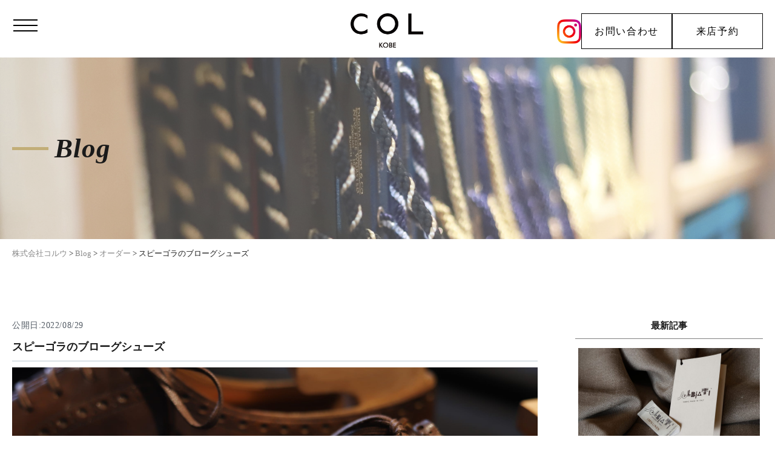

--- FILE ---
content_type: text/html; charset=UTF-8
request_url: https://col-kobe.jp/blog/4451
body_size: 10389
content:
<!doctype html>
<html lang="ja">

<head>
    <!-- Google Tag Manager -->
<script>(function(w,d,s,l,i){w[l]=w[l]||[];w[l].push({'gtm.start':
new Date().getTime(),event:'gtm.js'});var f=d.getElementsByTagName(s)[0],
j=d.createElement(s),dl=l!='dataLayer'?'&l='+l:'';j.async=true;j.src=
'https://www.googletagmanager.com/gtm.js?id='+i+dl;f.parentNode.insertBefore(j,f);
})(window,document,'script','dataLayer','GTM-PZDN8RP');</script>
<!-- End Google Tag Manager -->

  <!-- Global site tag (gtag.js) - Google Analytics -->
  <script async src="https://www.googletagmanager.com/gtag/js?id=UA-135924804-51"></script>
  <script>
    window.dataLayer = window.dataLayer || [];

    function gtag() {
      dataLayer.push(arguments);
    }
    gtag('js', new Date());

    gtag('config', 'UA-135924804-51');
  </script>


  <meta charset="UTF-8" />
  <meta name="viewport" content="width=device-width, initial-scale=1" />
  <link rel="profile" href="https://gmpg.org/xfn/11" />
  <script src="//ajax.googleapis.com/ajax/libs/jquery/1.8.2/jquery.min.js"></script>

  <!--iPad対応-->
  <script type="text/javascript">
    if ((navigator.userAgent.indexOf('iPhone') > 0) || navigator.userAgent.indexOf('iPod') > 0 || navigator.userAgent.indexOf('Android') > 0) {
      document.write('<meta name="viewport" content="width=device-width, initial-scale=1.0, maximum-scale=1.0, user-scalable=no" />');
    } else {
      document.write('<meta name="viewport" content="width=1250">');
    }
  </script>

  <!--スムーズスクロール-->
  <script>
    $(function() {
      var headerHight = 100;
      // #で始まるアンカーをクリックした場合に処理
      $('[href^=#]').click(function() {
        // スクロールの速度
        var speed = 400; // ミリ秒
        // アンカーの値取得
        var href = $(this).attr("href");
        // 移動先を取得
        var target = $(href == "#" || href == "" ? 'html' : href);
        // 移動先を数値で取得
        var position = target.offset().top - headerHight;
        // スムーススクロール
        $('body,html').animate({
          scrollTop: position
        }, speed, 'swing');
        return false;
      });
    });
  </script>

  <script>
    $(function() {
      // ハンバーガーメニュー制御
      const spMenuBtn = $('.humberger_menu');
      const spMenuCont = $('#humberger_menu_cont');
      const spMenuContLink = $('#humberger_menu_cont a');
      spMenuBtn.on('click', function() {
        spMenuCont.toggleClass('active');
        $(this).toggleClass('active');
      });
      spMenuContLink.on('click', function() {
        spMenuCont.toggleClass('active');
        spMenuBtn.toggleClass('active');
      });

    });
  </script>

  <script>
    $(function() {
      // SPハンバーガーメニュー制御
      const spMenuBtn = $('.sp_humberger_menu');
      const spMenuCont = $('#sp_humberger_menu_cont');
      const spMenuContLink = $('#sp_humberger_menu_cont a');
      spMenuBtn.on('click', function() {
        spMenuCont.toggleClass('active');
        $(this).toggleClass('active');
      });
      spMenuContLink.on('click', function() {
        spMenuCont.toggleClass('active');
        spMenuBtn.toggleClass('active');
      });

    });
  </script>



  <!--swiper js-->
  <link rel="stylesheet" href="https://cdn.jsdelivr.net/npm/swiper@8/swiper-bundle.min.css" />
  <script src="https://cdn.jsdelivr.net/npm/swiper@8/swiper-bundle.min.js"></script>
  <script>
    $(document).ready(function() {
      const swiper = new Swiper("#js_instagram_slider", {
        loop: true, // ループ有効
        slidesPerView: 1, // 一度に表示する枚数
        speed: 20000, // ループの時間
        allowTouchMove: false, // スワイプ無効
        autoplay: {
          delay: 0, // 途切れなくループ
        },
      });
    });
  </script>

  <!--スマホメニューslick nav-->
  <script type="text/javascript" src="/wp-content/themes/twentynineteen/defo/slicknav.js"></script>
  <link rel="stylesheet" type="text/css" href="/wp-content/themes/twentynineteen/defo/slicknav.css">
  <script>
    $(function() {
      $('#menu').slicknav({
        appendTo: '#sp_menu',
      });
    });
  </script>

  <!--スライダー bxslider-->
  <script type="text/javascript" src="/wp-content/themes/twentynineteen/defo/bxslider.js"></script>
  <link rel="stylesheet" type="text/css" href="/wp-content/themes/twentynineteen/defo/jquery-bxslider.css">
  <script>
  function slider() {
      if ($(window).width() > 700) { // 画面のサイズが700pxより大きかったらPC用の設定に
          $('.top_material_slider').bxSlider({
              auto: true,
              pause: 6000,
              speed: 1500,
              easing: 'easeOutBounce',
              minSlides: 1,
              maxSlides: 4,
              slideWidth: 295,
              moveSlides:1,
              pager: true,
              slideMargin:20,
              touchEnabled:false,
              controls: true,
          });
      } else { // そうでない場合（700pxより小さい場合）はスマホ用の設定に
          $('.top_material_slider').bxSlider({
              auto: true,
              pause: 6000,
              speed: 1500,
              easing: 'easeOutBounce',
              minSlides: 1,
              maxSlides: 1,
              moveSlides:1,
              pager: true,
              slideMargin:15,
              touchEnabled:true,
              controls: true,
          });
      }
  }
  $(document).ready(function(){ // ページ読み込み時
      slider();
  });
  $(window).resize(function(){ // ウィンドウがリサイズされたら再読込み
      slider();
  });
  </script>

  <!-- 追従 -->
<script>
    $(function() {
      // pc
      var ban = $('.fixed_banner');
        $('.fixed_banner .close_btn').on('click', function () {
            ban.fadeOut();
            $(window).off("scroll", display);
        });
      // sp
      var fix = $('.fixed_sp');
        $('.fixed_sp .close_btn').on('click', function () {
            fix.fadeOut();
            $(window).off("scroll", display);
        });
    });
</script>



  <!-- グーグルフォント -->
  <link href="https://fonts.googleapis.com/css?family=Noto+Serif+JP:600,900&display=swap" rel="stylesheet">


  <title>スピーゴラのブローグシューズ | 株式会社コルウ</title>

<!-- All in One SEO Pack 3.3.3 によって Michael Torbert の Semper Fi Web Design[5906,5943] -->
<script type="application/ld+json" class="aioseop-schema">{"@context":"https://schema.org","@graph":[{"@type":"Organization","@id":"https://col-kobe.jp/#organization","url":"https://col-kobe.jp/","name":"\u682a\u5f0f\u4f1a\u793e\u30b3\u30eb\u30a6","sameAs":[]},{"@type":"WebSite","@id":"https://col-kobe.jp/#website","url":"https://col-kobe.jp/","name":"\u682a\u5f0f\u4f1a\u793e\u30b3\u30eb\u30a6","publisher":{"@id":"https://col-kobe.jp/#organization"},"potentialAction":{"@type":"SearchAction","target":"https://col-kobe.jp/?s={search_term_string}","query-input":"required name=search_term_string"}},{"@type":"WebPage","@id":"https://col-kobe.jp/blog/4451#webpage","url":"https://col-kobe.jp/blog/4451","inLanguage":"ja","name":"\u30b9\u30d4\u30fc\u30b4\u30e9\u306e\u30d6\u30ed\u30fc\u30b0\u30b7\u30e5\u30fc\u30ba","isPartOf":{"@id":"https://col-kobe.jp/#website"},"image":{"@type":"ImageObject","@id":"https://col-kobe.jp/blog/4451#primaryimage","url":"https://col-kobe.jp/wp-content/uploads/2022/08/IMG_7544-scaled.jpg","width":2560,"height":1924},"primaryImageOfPage":{"@id":"https://col-kobe.jp/blog/4451#primaryimage"},"datePublished":"2022-08-29T08:54:46+09:00","dateModified":"2022-08-29T08:56:36+09:00"},{"@type":"Article","@id":"https://col-kobe.jp/blog/4451#article","isPartOf":{"@id":"https://col-kobe.jp/blog/4451#webpage"},"author":{"@id":"https://col-kobe.jp/author/col_user#author"},"headline":"\u30b9\u30d4\u30fc\u30b4\u30e9\u306e\u30d6\u30ed\u30fc\u30b0\u30b7\u30e5\u30fc\u30ba","datePublished":"2022-08-29T08:54:46+09:00","dateModified":"2022-08-29T08:56:36+09:00","commentCount":0,"mainEntityOfPage":{"@id":"https://col-kobe.jp/blog/4451#webpage"},"publisher":{"@id":"https://col-kobe.jp/#organization"},"articleSection":"Blog, \u30aa\u30fc\u30c0\u30fc, \u9774","image":{"@type":"ImageObject","@id":"https://col-kobe.jp/blog/4451#primaryimage","url":"https://col-kobe.jp/wp-content/uploads/2022/08/IMG_7544-scaled.jpg","width":2560,"height":1924}},{"@type":"Person","@id":"https://col-kobe.jp/author/col_user#author","name":"col_user","sameAs":[],"image":{"@type":"ImageObject","@id":"https://col-kobe.jp/#personlogo","url":"https://secure.gravatar.com/avatar/56e6d630d462120cf5c233acd337d60f?s=96&d=mm&r=g","width":96,"height":96,"caption":"col_user"}}]}</script>
<link rel="canonical" href="https://col-kobe.jp/blog/4451" />
<!-- All in One SEO Pack -->
<link rel='dns-prefetch' href='//static.addtoany.com' />
<link rel='dns-prefetch' href='//s.w.org' />
<link rel="alternate" type="application/rss+xml" title="株式会社コルウ &raquo; フィード" href="https://col-kobe.jp/feed" />
<link rel="alternate" type="application/rss+xml" title="株式会社コルウ &raquo; コメントフィード" href="https://col-kobe.jp/comments/feed" />
<link rel="alternate" type="application/rss+xml" title="株式会社コルウ &raquo; スピーゴラのブローグシューズ のコメントのフィード" href="https://col-kobe.jp/blog/4451/feed" />
		<script type="text/javascript">
			window._wpemojiSettings = {"baseUrl":"https:\/\/s.w.org\/images\/core\/emoji\/12.0.0-1\/72x72\/","ext":".png","svgUrl":"https:\/\/s.w.org\/images\/core\/emoji\/12.0.0-1\/svg\/","svgExt":".svg","source":{"concatemoji":"https:\/\/col-kobe.jp\/wp-includes\/js\/wp-emoji-release.min.js?ver=5.3.20"}};
			!function(e,a,t){var n,r,o,i=a.createElement("canvas"),p=i.getContext&&i.getContext("2d");function s(e,t){var a=String.fromCharCode;p.clearRect(0,0,i.width,i.height),p.fillText(a.apply(this,e),0,0);e=i.toDataURL();return p.clearRect(0,0,i.width,i.height),p.fillText(a.apply(this,t),0,0),e===i.toDataURL()}function c(e){var t=a.createElement("script");t.src=e,t.defer=t.type="text/javascript",a.getElementsByTagName("head")[0].appendChild(t)}for(o=Array("flag","emoji"),t.supports={everything:!0,everythingExceptFlag:!0},r=0;r<o.length;r++)t.supports[o[r]]=function(e){if(!p||!p.fillText)return!1;switch(p.textBaseline="top",p.font="600 32px Arial",e){case"flag":return s([127987,65039,8205,9895,65039],[127987,65039,8203,9895,65039])?!1:!s([55356,56826,55356,56819],[55356,56826,8203,55356,56819])&&!s([55356,57332,56128,56423,56128,56418,56128,56421,56128,56430,56128,56423,56128,56447],[55356,57332,8203,56128,56423,8203,56128,56418,8203,56128,56421,8203,56128,56430,8203,56128,56423,8203,56128,56447]);case"emoji":return!s([55357,56424,55356,57342,8205,55358,56605,8205,55357,56424,55356,57340],[55357,56424,55356,57342,8203,55358,56605,8203,55357,56424,55356,57340])}return!1}(o[r]),t.supports.everything=t.supports.everything&&t.supports[o[r]],"flag"!==o[r]&&(t.supports.everythingExceptFlag=t.supports.everythingExceptFlag&&t.supports[o[r]]);t.supports.everythingExceptFlag=t.supports.everythingExceptFlag&&!t.supports.flag,t.DOMReady=!1,t.readyCallback=function(){t.DOMReady=!0},t.supports.everything||(n=function(){t.readyCallback()},a.addEventListener?(a.addEventListener("DOMContentLoaded",n,!1),e.addEventListener("load",n,!1)):(e.attachEvent("onload",n),a.attachEvent("onreadystatechange",function(){"complete"===a.readyState&&t.readyCallback()})),(n=t.source||{}).concatemoji?c(n.concatemoji):n.wpemoji&&n.twemoji&&(c(n.twemoji),c(n.wpemoji)))}(window,document,window._wpemojiSettings);
		</script>
		<style type="text/css">
img.wp-smiley,
img.emoji {
	display: inline !important;
	border: none !important;
	box-shadow: none !important;
	height: 1em !important;
	width: 1em !important;
	margin: 0 .07em !important;
	vertical-align: -0.1em !important;
	background: none !important;
	padding: 0 !important;
}
</style>
	<link rel='stylesheet' id='sbi_styles-css'  href='https://col-kobe.jp/wp-content/plugins/instagram-feed/css/sbi-styles.min.css?ver=6.6.1' type='text/css' media='all' />
<link rel='stylesheet' id='wp-block-library-css'  href='https://col-kobe.jp/wp-includes/css/dist/block-library/style.min.css?ver=5.3.20' type='text/css' media='all' />
<link rel='stylesheet' id='wp-block-library-theme-css'  href='https://col-kobe.jp/wp-includes/css/dist/block-library/theme.min.css?ver=5.3.20' type='text/css' media='all' />
<link rel='stylesheet' id='wp-pagenavi-css'  href='https://col-kobe.jp/wp-content/plugins/wp-pagenavi/pagenavi-css.css?ver=2.70' type='text/css' media='all' />
<link rel='stylesheet' id='twentynineteen-style-css'  href='https://col-kobe.jp/wp-content/themes/twentynineteen/style.css?ver=5.3.20' type='text/css' media='all' />
<link rel='stylesheet' id='twentynineteen-print-style-css'  href='https://col-kobe.jp/wp-content/themes/twentynineteen/print.css?ver=5.3.20' type='text/css' media='print' />
<link rel='stylesheet' id='addtoany-css'  href='https://col-kobe.jp/wp-content/plugins/add-to-any/addtoany.min.css?ver=1.16' type='text/css' media='all' />
<script type='text/javascript'>
window.a2a_config=window.a2a_config||{};a2a_config.callbacks=[];a2a_config.overlays=[];a2a_config.templates={};a2a_localize = {
	Share: "共有",
	Save: "ブックマーク",
	Subscribe: "購読",
	Email: "メール",
	Bookmark: "ブックマーク",
	ShowAll: "すべて表示する",
	ShowLess: "小さく表示する",
	FindServices: "サービスを探す",
	FindAnyServiceToAddTo: "追加するサービスを今すぐ探す",
	PoweredBy: "Powered by",
	ShareViaEmail: "メールでシェアする",
	SubscribeViaEmail: "メールで購読する",
	BookmarkInYourBrowser: "ブラウザにブックマーク",
	BookmarkInstructions: "このページをブックマークするには、 Ctrl+D または \u2318+D を押下。",
	AddToYourFavorites: "お気に入りに追加",
	SendFromWebOrProgram: "任意のメールアドレスまたはメールプログラムから送信",
	EmailProgram: "メールプログラム",
	More: "詳細&#8230;",
	ThanksForSharing: "共有ありがとうございます !",
	ThanksForFollowing: "フォローありがとうございます !"
};
</script>
<script type='text/javascript' async src='https://static.addtoany.com/menu/page.js'></script>
<script type='text/javascript' src='https://col-kobe.jp/wp-includes/js/jquery/jquery.js?ver=1.12.4-wp'></script>
<script type='text/javascript' src='https://col-kobe.jp/wp-includes/js/jquery/jquery-migrate.min.js?ver=1.4.1'></script>
<script type='text/javascript' async src='https://col-kobe.jp/wp-content/plugins/add-to-any/addtoany.min.js?ver=1.1'></script>
<link rel='https://api.w.org/' href='https://col-kobe.jp/wp-json/' />
<link rel="EditURI" type="application/rsd+xml" title="RSD" href="https://col-kobe.jp/xmlrpc.php?rsd" />
<link rel="wlwmanifest" type="application/wlwmanifest+xml" href="https://col-kobe.jp/wp-includes/wlwmanifest.xml" /> 
<link rel='prev' title='LES LESTON シャツオーダー会' href='https://col-kobe.jp/blog/4442' />
<link rel='next' title='２５０周年のフォックス' href='https://col-kobe.jp/blog/4459' />
<meta name="generator" content="WordPress 5.3.20" />
<link rel='shortlink' href='https://col-kobe.jp/?p=4451' />
<link rel="alternate" type="application/json+oembed" href="https://col-kobe.jp/wp-json/oembed/1.0/embed?url=https%3A%2F%2Fcol-kobe.jp%2Fblog%2F4451" />
<link rel="alternate" type="text/xml+oembed" href="https://col-kobe.jp/wp-json/oembed/1.0/embed?url=https%3A%2F%2Fcol-kobe.jp%2Fblog%2F4451&#038;format=xml" />
<link rel="pingback" href="https://col-kobe.jp/xmlrpc.php"><link rel="icon" href="https://col-kobe.jp/wp-content/uploads/2024/05/cropped-col_favicon-32x32.png" sizes="32x32" />
<link rel="icon" href="https://col-kobe.jp/wp-content/uploads/2024/05/cropped-col_favicon-192x192.png" sizes="192x192" />
<link rel="apple-touch-icon-precomposed" href="https://col-kobe.jp/wp-content/uploads/2024/05/cropped-col_favicon-180x180.png" />
<meta name="msapplication-TileImage" content="https://col-kobe.jp/wp-content/uploads/2024/05/cropped-col_favicon-270x270.png" />
</head>

<body class="post-template-default single single-post postid-4451 single-format-standard wp-embed-responsive singular image-filters-enabled categoryid-3 categoryid-4 categoryid-7">

    <!-- Google Tag Manager (noscript) -->
<noscript><iframe src="https://www.googletagmanager.com/ns.html?id=GTM-PZDN8RP"
height="0" width="0" style="display:none;visibility:hidden"></iframe></noscript>
<!-- End Google Tag Manager (noscript) -->

  <!--トップに戻る用-->
  <div id="page_top"></div>
  <!-- sp-menu -->
  <div class="sp_hd">
    <div class="sp_pr">
      <div id="sp_menu"></div>
      <div class="sp_hd_logo sp"><a href="/"><img src="/wp-content/uploads/2022/03/ft_logo.png" alt="神戸元町・三宮でビスポークのオーダースーツを仕立てるならCOL(コルウ)へ"></a></div>
    </div>
  </div>
  <div class="spHeaderBg sp">
    <div class="sp_humberger_menu sp">
      <div class="icon">
        <span class="line"></span>
        <span class="line"></span>
        <span class="line"></span>
      </div>
    </div>
  </div>

  <div id="sp_humberger_menu_cont" class="sp">
    <ul>
      <li><a href="/">Top</a></li>
      <li><a href="/category/blog">Blog</a></li>
      <li><a href="/category/topics">Topics</a></li>
      <li><a href="/menu">Menu</a></li>
      <li><a href="/lineup">Line up</a></li>
      <li><a href="/category/material">Fabric Libary</a></li>
      <li><a href="/collection_category/suit">Collection</a></li>
      <li><a href="/collection_category/shoes">Shoes Collection</a></li>
      <li><a href="/about">About</a></li>
      <li><a href="http://col-kobe.ocnk.net/" target="_blank">Online shop</a></li>
      <li><a href="https://www.instagram.com/colkobe/?hl=ja" target="_blank">Instagram</a></li>
      <li><a href="/brand">Brand</a></li>
      <li><a href="/recruit">Recruit</a></li>
      <!-- <li><a href="/sitemap">Site map</a></li>
      <li><a href="/privacy">Privacy Policy</a></li> -->
      <li><a href="/contact">お問い合わせ</a></li>
      <li><a href="/reserve">来店予約</a></li>
    </ul>
  </div>

  <div id="sp_humberger_menu_cont" class="sp">
    <ul>
      <li><a href="/">Top</a></li>
      <li><a href="/category/blog">Blog</a></li>
      <li><a href="/category/topics">Topics</a></li>
      <li><a href="/menu">Menu</a></li>
      <li><a href="/lineup">Line up</a></li>
      <li><a href="/category/material">Fabric Libary</a></li>
      <li><a href="/collection_category/suit">Collection</a></li>
      <li><a href="/collection_category/shoes">Shoes Collection</a></li>
      <li><a href="/about">About</a></li>
      <li><a href="http://col-kobe.ocnk.net/" target="_blank">Online shop</a></li>
      <li><a href="https://www.instagram.com/colkobe/?hl=ja" target="_blank">Instagram</a></li>
      <li><a href="/brand">Brand</a></li>
      <li><a href="/recruit">Recruit</a></li>
      <!-- <li><a href="/sitemap">Site map</a></li>
      <li><a href="/privacy">Privacy Policy</a></li> -->
      <li><a href="/contact">お問い合わせ</a></li>
      <li><a href="/reserve">来店予約</a></li>
    </ul>
  </div>
  <header class="top_header pc">
    <div class="wrap_02">
      <div class="top_hd_conts flex-sb">
        <div class="HeaderBg">
          <div class="humberger_menu">
            <div class="icon">
              <span class="line"></span>
              <span class="line"></span>
              <span class="line"></span>
            </div>
          </div>
        </div>
        <div id="humberger_menu_cont">
          <div class="wrap">
            <div class="hum_menu_cont flex">
              <div class="ham_logo">
                <a href="/">
                  <img src="/wp-content/uploads/2022/03/ft_logo.png" alt="神戸元町・三宮でビスポークのオーダースーツを仕立てるならCOL(コルウ)へ">
                </a>
              </div>
              <ul>
                <li><a href="/">Top</a></li>
                <li><a href="/category/blog">Blog</a></li>
                <li><a href="/category/topics">Topics</a></li>
                <li><a href="/menu">Menu</a></li>
                <li><a href="/lineup">Line up</a></li>
                <li><a href="/collection_category/suit">Collection</a></li>
                <li><a href="/collection_category/shoes">Shoes Collection</a></li>
                <li><a href="/about">About</a></li>
                <li><a href="/recruit">Recruit</a></li>

              </ul>
              <ul>
                <li><a href="http://col-kobe.ocnk.net/" target="_blank">Online shop</a></li>
                <li><a href="https://www.instagram.com/colkobe/?hl=ja" target="_blank">Instagram</a></li>
                <li><a href="/brand">Brand</a></li>
                <li><a href="/sitemap">Site map</a></li>
                <li><a href="/privacy">Privacy Policy</a></li>
                <li><a href="/feature">コルウのビスポークスーツ</a></li>
                <li><a href="/contact">お問い合わせ</a></li>
                <li><a href="/reserve">来店予約</a></li>
              </ul>
            </div>
          </div>
        </div>

                  <div class="logo">
            <a href="/">
              <img src="/wp-content/uploads/2022/03/logo.png" alt="神戸元町・三宮でビスポークのオーダースーツを仕立てるならCOL(コルウ)へ">
            </a>
          </div>
        
        <div class="contact_insta_wrap flex">
          <div class="insta_link">
            <a href="https://www.instagram.com/colkobe/?hl=ja" target="_blank"><img src="/wp-content/uploads/2023/02/Instagram_Glyph_Gradient_RGB.png" alt="instagram"></a>
          </div>
          <a href="/contact" class="contact_btn">お問い合わせ</a>
          <a href="/reserve" class="contact_btn">来店予約</a>
        </div>
      </div>
    </div>
  </header>

<!-- PC追従 -->

<!-- <div class="coat-collectionBtn pc">
    <a href="/coat-collection"><span class="en">Coat Collection</span></a>
</div> -->

<!-- SP追従 -->
<!-- <div class="coat-collectionBtn sp">
    <a href="/coat-collection"><span class="en">Coat Collection</span></a>
</div> -->

<!-- <div class="fabletters_btn">
    <a href="/fabletters"><span class="en">Fabletters</span></a>
</div> --><div class="kotei_h1box blog_h1box blog">
    <div class="wrap_02">
                    <p class="kotei_h1 blog_h1">Blog</p>
            <p class="kotei_h1 topics_h1">Topics</p>
            </div>
</div>
<div class="breadcrumb">
    <div class="wrap_02">
        <!-- Breadcrumb NavXT 6.3.0 -->
<span property="itemListElement" typeof="ListItem"><a property="item" typeof="WebPage" title="Go to 株式会社コルウ." href="https://col-kobe.jp" class="home" ><span property="name">株式会社コルウ</span></a><meta property="position" content="1"></span> &gt; <span property="itemListElement" typeof="ListItem"><a property="item" typeof="WebPage" title="Go to the Blog category archives." href="https://col-kobe.jp/category/blog" class="taxonomy category" ><span property="name">Blog</span></a><meta property="position" content="2"></span> &gt; <span property="itemListElement" typeof="ListItem"><a property="item" typeof="WebPage" title="Go to the オーダー category archives." href="https://col-kobe.jp/category/blog/order" class="taxonomy category" ><span property="name">オーダー</span></a><meta property="position" content="3"></span> &gt; <span class="post post-post current-item">スピーゴラのブローグシューズ</span>    </div>
</div>

    <main id="main" class="single-main">
        <div class="singleFlexSB wrap_02 flex-sb kotei_wrap">
            <div class="singleContent">

                
<article id="post-4451" class="post-4451 post type-post status-publish format-standard has-post-thumbnail hentry category-blog category-order category-shoes entry">
		<div class="single_ttl">
							<p>
					<span>2022.08.29</span>
				</p>
						<div class="update_date">
				<time>
					公開日:2022/08/29　
									</time>
			</div>
			<h1>
				スピーゴラのブローグシューズ			</h1>
		</div>
				
		<div class="single_text">
		
<figure class="wp-block-image size-large"><img src="https://col-kobe.jp/wp-content/uploads/2022/08/IMG_7546-scaled.jpg" alt="" class="wp-image-4449"/><figcaption><br><br><br><br><br><br></figcaption></figure>



<figure class="wp-block-image size-large"><img src="https://col-kobe.jp/wp-content/uploads/2022/08/IMG_7547-scaled.jpg" alt="" class="wp-image-4450"/><figcaption><br><br><br><br><br><br></figcaption></figure>



<figure class="wp-block-image size-large"><img src="https://col-kobe.jp/wp-content/uploads/2022/08/IMG_7544-scaled.jpg" alt="" class="wp-image-4448"/><figcaption>S様のリペア。<br><br><br><br>イルチアのアンティーク調が、<br><br><br><br>ほんとにアンティークになっていく過程。<br><br><br><br><br><br><br></figcaption></figure>
<div class="addtoany_share_save_container addtoany_content addtoany_content_bottom"><div class="a2a_kit a2a_kit_size_32 addtoany_list" data-a2a-url="https://col-kobe.jp/blog/4451" data-a2a-title="スピーゴラのブローグシューズ"><a class="a2a_button_facebook" href="https://www.addtoany.com/add_to/facebook?linkurl=https%3A%2F%2Fcol-kobe.jp%2Fblog%2F4451&amp;linkname=%E3%82%B9%E3%83%94%E3%83%BC%E3%82%B4%E3%83%A9%E3%81%AE%E3%83%96%E3%83%AD%E3%83%BC%E3%82%B0%E3%82%B7%E3%83%A5%E3%83%BC%E3%82%BA" title="Facebook" rel="nofollow noopener" target="_blank"></a><a class="a2a_button_twitter" href="https://www.addtoany.com/add_to/twitter?linkurl=https%3A%2F%2Fcol-kobe.jp%2Fblog%2F4451&amp;linkname=%E3%82%B9%E3%83%94%E3%83%BC%E3%82%B4%E3%83%A9%E3%81%AE%E3%83%96%E3%83%AD%E3%83%BC%E3%82%B0%E3%82%B7%E3%83%A5%E3%83%BC%E3%82%BA" title="Twitter" rel="nofollow noopener" target="_blank"></a><a class="a2a_button_line" href="https://www.addtoany.com/add_to/line?linkurl=https%3A%2F%2Fcol-kobe.jp%2Fblog%2F4451&amp;linkname=%E3%82%B9%E3%83%94%E3%83%BC%E3%82%B4%E3%83%A9%E3%81%AE%E3%83%96%E3%83%AD%E3%83%BC%E3%82%B0%E3%82%B7%E3%83%A5%E3%83%BC%E3%82%BA" title="Line" rel="nofollow noopener" target="_blank"></a><a class="a2a_button_hatena" href="https://www.addtoany.com/add_to/hatena?linkurl=https%3A%2F%2Fcol-kobe.jp%2Fblog%2F4451&amp;linkname=%E3%82%B9%E3%83%94%E3%83%BC%E3%82%B4%E3%83%A9%E3%81%AE%E3%83%96%E3%83%AD%E3%83%BC%E3%82%B0%E3%82%B7%E3%83%A5%E3%83%BC%E3%82%BA" title="Hatena" rel="nofollow noopener" target="_blank"></a><a class="a2a_button_pocket" href="https://www.addtoany.com/add_to/pocket?linkurl=https%3A%2F%2Fcol-kobe.jp%2Fblog%2F4451&amp;linkname=%E3%82%B9%E3%83%94%E3%83%BC%E3%82%B4%E3%83%A9%E3%81%AE%E3%83%96%E3%83%AD%E3%83%BC%E3%82%B0%E3%82%B7%E3%83%A5%E3%83%BC%E3%82%BA" title="Pocket" rel="nofollow noopener" target="_blank"></a><a class="a2a_dd addtoany_share_save addtoany_share" href="https://www.addtoany.com/share"></a></div></div>		</div>

</article><!-- #post-${ID} -->
                                <a href="https://col-kobe.jp/category/blog" class="ichiran_link">Blog一覧へ</a>

                <!-- 新しい記述 -->

                                    <div class="singleContent_links flex-sb">
                        <ul>
                            <li class="btn">前の記事</li><li><a href="https://col-kobe.jp/blog/4442"><div class="img"><img width="128" height="96" src="https://col-kobe.jp/wp-content/uploads/2022/08/IMG_7567-scaled.jpg" class="attachment-thumbnail size-thumbnail wp-post-image" alt="" /></div><div class="ttl"> LES LESTON シャツオーダー会</div></a></li>                        </ul>

                        <ul class="next">
                            <li class="btn">次の記事</li><li><a href="https://col-kobe.jp/blog/4459"><div class="img"><img width="72" height="96" src="https://col-kobe.jp/wp-content/uploads/2022/08/IMG_7611-scaled.jpg" class="attachment-thumbnail size-thumbnail wp-post-image" alt="" /></div><div class="ttl"> ２５０周年のフォックス</div></a></li>                        </ul>
                    </div>
                    
                    <!-- 新しい記述 -->

                <!-- <div class="next_prevBox">
                                        <nav class="page-nav flex-sb">
                                        <a href="https://col-kobe.jp/blog/4442" class="prev-link flex-sb">
                        <div class="image">
                                                    <img width="2560" height="1924" src="https://col-kobe.jp/wp-content/uploads/2022/08/IMG_7567-scaled.jpg" class="attachment-full size-full wp-post-image" alt="" />                                                </div>
                        <div class="textBox">
                        <p class="title">LES LESTON シャツオーダー会</p>
                        </div>
                    </a>
                                                            <a href="https://col-kobe.jp/blog/4459" class="next-link flex-sb">
                        <div class="image">
                                                    <img width="1924" height="2560" src="https://col-kobe.jp/wp-content/uploads/2022/08/IMG_7611-scaled.jpg" class="attachment-full size-full wp-post-image" alt="" />                                                </div>
                        <div class="textBox">
                        <p class="title">２５０周年のフォックス</p>
                        </div>
                    </a>
                                        </nav>
                                    </div> -->

                <div class="writerBox">
                    <div class="inner flex-sb">
                        <div class="image">
                            <img src="/wp-content/uploads/2022/03/logo.png" alt="神戸・元町でビスポークのオーダースーツを仕立てるなら｜株式会社コルウ">
                        </div>
                        <div class="textBox">
                            <p class="name">コルウ編集部</p>
                            <p class="text">
                                コルウの現役テーラーが不定期で更新します。
                                ビスポークをはじめとしたオーダースーツに関するお役立ち情報、おすすめの生地やお仕立て方法などをわかりやすく紹介します。
                                神戸・元町でビスポークのオーダースーツを仕立てるならコルウにお任せください。
                            </p>
                        </div>
                    </div>
                </div>

                <div class="recommend_wrap">
                    <h2 class="recommend_h2">関連記事</h2>
                    <ul class="flex">
                                                                                        <li>
                                <a href="https://col-kobe.jp/blog/13087" title="リネンのカバートクロス" target="_blank">
                                <div class="image">
                                                                        <img width="1200" height="902" src="https://col-kobe.jp/wp-content/uploads/2026/01/IMG_1665.jpg" class="attachment-full size-full wp-post-image" alt="" />                                                                    </div>
                                <div class="text">
                                        リネンのカバートクロス                                </div>
                                <span class="data">2026.01.17</span>
                                </a></li>
                                                                <li>
                                <a href="https://col-kobe.jp/blog/13005" title="ロロのスーツ生地も現物で。" target="_blank">
                                <div class="image">
                                                                        <img width="1200" height="902" src="https://col-kobe.jp/wp-content/uploads/2026/01/IMG_1635.jpg" class="attachment-full size-full wp-post-image" alt="" />                                                                    </div>
                                <div class="text">
                                        ロロのスーツ生地も現物で。                                </div>
                                <span class="data">2026.01.15</span>
                                </a></li>
                                                                <li>
                                <a href="https://col-kobe.jp/blog/12718" title="Pre Season Order Fair 2026SS" target="_blank">
                                <div class="image">
                                                                        <img width="909" height="1200" src="https://col-kobe.jp/wp-content/uploads/2026/01/IMG_8113.jpg" class="attachment-full size-full wp-post-image" alt="" />                                                                    </div>
                                <div class="text">
                                        Pre Season Order Fair 2026SS                                </div>
                                <span class="data">2026.01.13</span>
                                </a></li>
                                                                            </ul>
                </div>

            </div>
            <div class="singleSidebar">
                
  <aside id="info-side" class="pc single_side blog">
  <div class="news_box">
  <ul class="news">
    <h2>最新記事</h2>
                
         <li><a href="https://col-kobe.jp/blog/13087">
    <div class="thumbnail">
        <img width="1200" height="902" src="https://col-kobe.jp/wp-content/uploads/2026/01/IMG_1665.jpg" class="attachment-large size-large wp-post-image" alt="" sizes="(max-width: 34.9rem) calc(100vw - 2rem), (max-width: 53rem) calc(8 * (100vw / 12)), (min-width: 53rem) calc(6 * (100vw / 12)), 100vw" />    </div>
    <span>2026.01.17</span>
             リネンのカバートクロス    </a></li>
           
         <li><a href="https://col-kobe.jp/blog/13005">
    <div class="thumbnail">
        <img width="1200" height="902" src="https://col-kobe.jp/wp-content/uploads/2026/01/IMG_1635.jpg" class="attachment-large size-large wp-post-image" alt="" sizes="(max-width: 34.9rem) calc(100vw - 2rem), (max-width: 53rem) calc(8 * (100vw / 12)), (min-width: 53rem) calc(6 * (100vw / 12)), 100vw" />    </div>
    <span>2026.01.15</span>
             ロロのスーツ生地も現物で。    </a></li>
           
         <li><a href="https://col-kobe.jp/blog/12718">
    <div class="thumbnail">
        <img width="909" height="1200" src="https://col-kobe.jp/wp-content/uploads/2026/01/IMG_8113.jpg" class="attachment-large size-large wp-post-image" alt="" sizes="(max-width: 34.9rem) calc(100vw - 2rem), (max-width: 53rem) calc(8 * (100vw / 12)), (min-width: 53rem) calc(6 * (100vw / 12)), 100vw" />    </div>
    <span>2026.01.13</span>
             Pre Season Order F...    </a></li>
           
         <li><a href="https://col-kobe.jp/blog/12899">
    <div class="thumbnail">
        <img width="1200" height="902" src="https://col-kobe.jp/wp-content/uploads/2026/01/IMG_1544.jpg" class="attachment-large size-large wp-post-image" alt="" sizes="(max-width: 34.9rem) calc(100vw - 2rem), (max-width: 53rem) calc(8 * (100vw / 12)), (min-width: 53rem) calc(6 * (100vw / 12)), 100vw" />    </div>
    <span>2026.01.11</span>
             ロロのプロポステSS26    </a></li>
           
         <li><a href="https://col-kobe.jp/blog/12821">
    <div class="thumbnail">
        <img width="902" height="1200" src="https://col-kobe.jp/wp-content/uploads/2026/01/IMG_1415-e1767942208752.jpg" class="attachment-large size-large wp-post-image" alt="" sizes="(max-width: 34.9rem) calc(100vw - 2rem), (max-width: 53rem) calc(8 * (100vw / 12)), (min-width: 53rem) calc(6 * (100vw / 12)), 100vw" />    </div>
    <span>2026.01.10</span>
             スピーゴラのクロコダイルシューズ    </a></li>
    
          
  </ul>
    <h2 class="sideNexth2">ブログカテゴリー</h2>
  <div class="archiveCateSide">
  <a href="/category/blog/order">オーダー</a>
  <a href="/category/blog/cloth">生地</a>
  <a href="/category/blog/shoes">靴</a>
  <a href="/category/blog/pretaporter">プレタポルテ</a>
  <a href="/category/blog/other">その他</a>
  </div>
  </div>
</aside>




            </div>
        </div>

    </main><!-- #main -->

    <footer class="top_footer">
        <div class="wrap_01">
            <div class="ft_logo"><a href="/"><img src="/wp-content/uploads/2022/03/ft_logo.png" alt="神戸元町・三宮でビスポークのオーダースーツを仕立てるならCOL(コルウ)へ"></a></div>
            <div class="footer_box flex-sb">
                <div class="ft_info">
                    <p class="ttl font_01">CONTACT</p>
                    <p class="tel font_01"><span class="small">TEL:</span>078-331-2020</p>
                    <p class="hour">営業時間:11:00~19:00(月〜土)、11:00~18:30(日)<br>定休日:水曜日(祝日は営業)</p>
                    <p class="address">〒650-0011　神戸市中央区下山手通3-10-7</p>
                    <div class="access">
                        <p class="text">JR東海道本線「元町」より徒歩5分</p>
                        <p class="text">JR東海道本線「三ノ宮」、<br class="sp">阪急神戸線「神戸三宮」、阪神「神戸三宮」より<br class="pc">徒歩7分</p>
                        <p class="text">神戸市営地下鉄西神・山手線「三宮」より徒歩7分</p>
                    </div>
                </div>
                <div class="ft_site_conts pc">
                    <p class="ttl font_01">SITE CONTENTS</p>
                    <div class="inner_box flex">
                        <ul>
                            <li><a href="/">TOP</a></li>
                            <li><a href="/about">ABOUT</a></li>
                            <li><a href="/menu">MENU</a></li>
                        </ul>
                        <ul>
                            <li><a href="/lineup">LINE UP</a></li>
                            <li class="small"><a href="/lineup#jump01">Bespoke</a></li>
                            <li class="small"><a href="/lineup#jump02">Su misura</a></li>
                            <li class="small"><a href="/lineup#jump03">Shirt</a></li>
                            <li class="small"><a href="/lineup#jump04">Shoes</a></li>
                            <li class="small"><a href="/lineup#jump05">Prêt-à-porter</a></li>
                            <li class="small"><a href="/lineup#jump06">Fabrics</a></li>
                            <li class="small"><a href="/lineup#jump07">Bag/Leather Goods</a></li>
                        </ul>
                        <ul>
                            <li><a href="/category/blog">BLOG</a></li>
                            <li><a href="/category/topics">TOPICS</a></li>
                            <li><a href="/recruit">RECRUIT</a></li>
                            <li><a href="http://col-kobe.ocnk.net/" target="_blank">ONLINE SHOP</a></li>
                            <li><a href="https://www.instagram.com/colkobe/?hl=ja" target="_blank">Instagram</a></li>
                        </ul>
                    </div>
                </div>
                <div class="ft_site_conts help pc">
                    <p class="ttl font_01">OTHER CONTENTS</p>
                    <div class="inner_box flex">
                        <ul>
                            <li><a href="/reserve">来店予約</a></li>
                            <li><a href="/contact">お問い合わせ</a></li>
                            <li><a href="/feature">コルウのビスポークスーツ</a></li>
                            <li><a href="/sitemap">SITE MAP</a></li>
                            <li><a href="/privacy">PRIVACY POLICY</a></li>
                        </ul>
                    </div>
                </div>
            </div>
            <p class="copy_right font_01">All Rights Reserved Copyright (C) COL<コルウ> Co., LTD. 2019</p>
        </div>
    </footer>

<!-- Instagram Feed JS -->
<script type="text/javascript">
var sbiajaxurl = "https://col-kobe.jp/wp-admin/admin-ajax.php";
</script>
<script type='text/javascript' src='https://col-kobe.jp/wp-includes/js/comment-reply.min.js?ver=5.3.20'></script>
<script type='text/javascript' src='https://col-kobe.jp/wp-includes/js/wp-embed.min.js?ver=5.3.20'></script>
	<script>
	/(trident|msie)/i.test(navigator.userAgent)&&document.getElementById&&window.addEventListener&&window.addEventListener("hashchange",function(){var t,e=location.hash.substring(1);/^[A-z0-9_-]+$/.test(e)&&(t=document.getElementById(e))&&(/^(?:a|select|input|button|textarea)$/i.test(t.tagName)||(t.tabIndex=-1),t.focus())},!1);
	</script>
	
</body>
</html>
